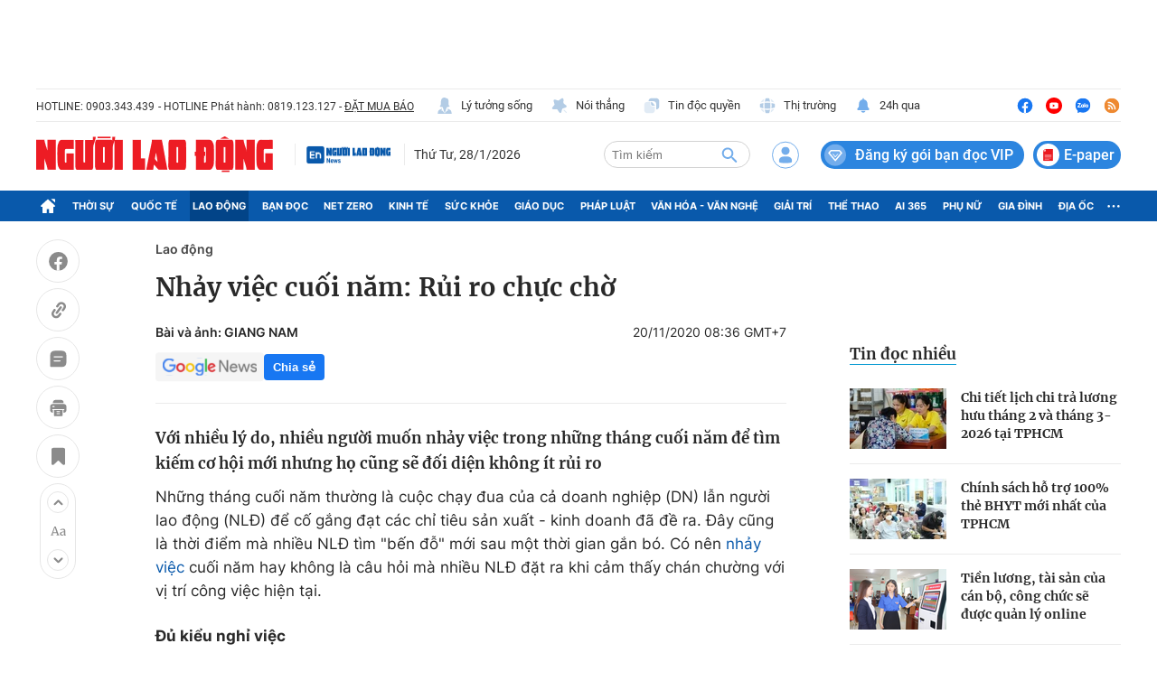

--- FILE ---
content_type: text/html; charset=UTF-8
request_url: https://auto-load-balancer.likr.tw/api/get_client_ip.php
body_size: -136
content:
"3.134.95.169"

--- FILE ---
content_type: text/html; charset=utf-8
request_url: https://nld.com.vn/detail-most-view-1961010.htm
body_size: 1601
content:
<div class="box-category" data-layout="29" data-cd-key=siteid196:highestviewnews:zoneid1961010hour24 data-cd-top=5>
        <div class="box-category-top">
            <h2 class="title-category">
                <a class="box-category-title" href="javascript:;" rel="nofollow" title="Tin đọc nhiều">
                    Tin đọc nhiều
                </a>
            </h2>
        </div>
        <div class="box-category-middle">
                            <div class="box-category-item" data-id="196260126103047603"   >
                    <a class="box-category-link-with-avatar img-resize" href="/chi-tiet-lich-chi-tra-luong-huu-thang-2-va-thang-3-2026-tai-tphcm-196260126103047603.htm" data-newstype="0"
                title="Chi tiết lịch chi trả lương hưu tháng 2 và tháng 3-2026 tại TPHCM"  >
                                    <img data-type="avatar"  
                        src="https://nld.mediacdn.vn/zoom/107_67/291774122806476800/2026/1/26/huu-6-17693978684131418419931-54-0-1334-2048-crop-17693980919371924801320.jpg"
                        alt="Chi tiết lịch chi trả lương hưu tháng 2 và tháng 3-2026 tại TPHCM" loading=lazy
                        class="box-category-avatar">
                            </a>
        
        <div class="box-category-content">
            <h3 class="box-category-title-text">
                <a data-type="title" data-linktype="newsdetail" data-id="196260126103047603"
                    class="box-category-link-title" data-type="0"
                    data-newstype="0" href="/chi-tiet-lich-chi-tra-luong-huu-thang-2-va-thang-3-2026-tai-tphcm-196260126103047603.htm"
                    title="Chi tiết lịch chi trả lương hưu tháng 2 và tháng 3-2026 tại TPHCM"

                   >Chi tiết lịch chi trả lương hưu tháng 2 và tháng 3-2026 tại TPHCM</a>
                </h3>

                
                
                    </div>

        </div>
                            <div class="box-category-item" data-id="196260124191041636"   >
                    <a class="box-category-link-with-avatar img-resize" href="/chinh-sach-ho-tro-100-the-bhyt-moi-nhat-cua-tphcm-196260124191041636.htm" data-newstype="0"
                title="Chính sách hỗ trợ 100% thẻ BHYT mới nhất của TPHCM"  >
                                    <img data-type="avatar"  
                        src="https://nld.mediacdn.vn/zoom/107_67/291774122806476800/2026/1/24/nguoi-gia-17692563983101370688027-0-0-1280-2048-crop-17692565421521200325916.jpg"
                        alt="Chính sách hỗ trợ 100% thẻ BHYT mới nhất của TPHCM" loading=lazy
                        class="box-category-avatar">
                            </a>
        
        <div class="box-category-content">
            <h3 class="box-category-title-text">
                <a data-type="title" data-linktype="newsdetail" data-id="196260124191041636"
                    class="box-category-link-title" data-type="0"
                    data-newstype="0" href="/chinh-sach-ho-tro-100-the-bhyt-moi-nhat-cua-tphcm-196260124191041636.htm"
                    title="Chính sách hỗ trợ 100% thẻ BHYT mới nhất của TPHCM"

                   >Chính sách hỗ trợ 100% thẻ BHYT mới nhất của TPHCM</a>
                </h3>

                
                
                    </div>

        </div>
                            <div class="box-category-item" data-id="196260126083517847"   >
                    <a class="box-category-link-with-avatar img-resize" href="/tien-luong-tai-san-cua-can-bo-cong-chuc-se-duoc-quan-ly-online-196260126083517847.htm" data-newstype="0"
                title="Tiền lương, tài sản của cán bộ, công chức sẽ được quản lý online"  >
                                    <img data-type="avatar"  
                        src="https://nld.mediacdn.vn/zoom/107_67/291774122806476800/2026/1/26/screenshot-2026-01-26-at-083237-17693911692452020086774-61-0-1154-1748-crop-1769391246924415720180.png"
                        alt="Tiền lương, tài sản của cán bộ, công chức sẽ được quản lý online" loading=lazy
                        class="box-category-avatar">
                            </a>
        
        <div class="box-category-content">
            <h3 class="box-category-title-text">
                <a data-type="title" data-linktype="newsdetail" data-id="196260126083517847"
                    class="box-category-link-title" data-type="0"
                    data-newstype="0" href="/tien-luong-tai-san-cua-can-bo-cong-chuc-se-duoc-quan-ly-online-196260126083517847.htm"
                    title="Tiền lương, tài sản của cán bộ, công chức sẽ được quản lý online"

                   >Tiền lương, tài sản của cán bộ, công chức sẽ được quản lý online</a>
                </h3>

                
                
                    </div>

        </div>
                            <div class="box-category-item" data-id="196260127192112786"   >
                    <a class="box-category-link-with-avatar img-resize" href="/bi-thu-thanh-uy-tp-hcm-tran-luu-quang-dong-vien-nguoi-lao-dong-truoc-them-tet-nguyen-dan-196260127192112786.htm" data-newstype="0"
                title="Bí thư Thành ủy TP HCM Trần Lưu Quang động viên người lao động trước thềm Tết Nguyên đán"  >
                                    <img data-type="avatar"  
                        src="https://nld.mediacdn.vn/zoom/107_67/291774122806476800/2026/1/27/z74738725060565ae3f9700902017becda1f670a82071d-17695156099441462596504-122-0-1722-2560-crop-17695164137301436323378.jpg"
                        alt="Bí thư Thành ủy TP HCM Trần Lưu Quang động viên người lao động trước thềm Tết Nguyên đán" loading=lazy
                        class="box-category-avatar">
                            </a>
        
        <div class="box-category-content">
            <h3 class="box-category-title-text">
                <a data-type="title" data-linktype="newsdetail" data-id="196260127192112786"
                    class="box-category-link-title" data-type="0"
                    data-newstype="0" href="/bi-thu-thanh-uy-tp-hcm-tran-luu-quang-dong-vien-nguoi-lao-dong-truoc-them-tet-nguyen-dan-196260127192112786.htm"
                    title="Bí thư Thành ủy TP HCM Trần Lưu Quang động viên người lao động trước thềm Tết Nguyên đán"

                   >Bí thư Thành ủy TP HCM Trần Lưu Quang động viên người lao động trước thềm Tết Nguyên đán</a>
                </h3>

                
                
                    </div>

        </div>
                            <div class="box-category-item" data-id="196260124185324139"   >
                    <a class="box-category-link-with-avatar img-resize" href="/tai-xe-xe-om-roi-nuoc-mat-vi-duoc-tang-xe-may-lam-can-cau-com-196260124185324139.htm" data-newstype="0"
                title="Tài xế xe ôm rơi nước mắt vì được tặng xe máy làm “cần câu cơm”"  >
                                    <img data-type="avatar"  
                        src="https://nld.mediacdn.vn/zoom/107_67/291774122806476800/2026/1/24/820300332517513212-176925518608942320070-115-160-756-1186-crop-17692554480111424484582.jpg"
                        alt="Tài xế xe ôm rơi nước mắt vì được tặng xe máy làm “cần câu cơm”" loading=lazy
                        class="box-category-avatar">
                            </a>
        
        <div class="box-category-content">
            <h3 class="box-category-title-text">
                <a data-type="title" data-linktype="newsdetail" data-id="196260124185324139"
                    class="box-category-link-title" data-type="0"
                    data-newstype="0" href="/tai-xe-xe-om-roi-nuoc-mat-vi-duoc-tang-xe-may-lam-can-cau-com-196260124185324139.htm"
                    title="Tài xế xe ôm rơi nước mắt vì được tặng xe máy làm “cần câu cơm”"

                   >Tài xế xe ôm rơi nước mắt vì được tặng xe máy làm “cần câu cơm”</a>
                </h3>

                
                
                    </div>

        </div>
                    </div>
    </div>
<!--u: 28/01/2026 21:52:26 -->

--- FILE ---
content_type: image/svg+xml
request_url: https://static.mediacdn.vn/nld.com.vn/image/icon-zalo-top-pc.svg
body_size: 1437
content:
<svg width="20" height="20" viewBox="0 0 20 20" fill="none"
     xmlns="http://www.w3.org/2000/svg">
    <g clip-path="url(#clip0_1310_3338)">
        <path
            d="M18.3334 9.66028C18.3334 9.75224 18.3334 9.85128 18.3334 9.94324C18.3126 10.0211 18.2778 10.0989 18.2709 10.1767C18.1181 12.3697 17.2014 14.1948 15.5556 15.5884C13.0417 17.7177 10.1876 18.1705 7.09728 17.1659C6.84728 17.0881 6.64589 17.081 6.40978 17.2084C5.79172 17.5479 5.15283 17.8592 4.52089 18.1775C4.41672 18.2341 4.29867 18.2695 4.15283 18.3332C4.15283 18.1775 4.14589 18.0856 4.15283 17.9936C4.20144 17.3145 4.23617 16.6283 4.29867 15.9492C4.32644 15.6521 4.23617 15.4398 4.02089 15.2347C3.09728 14.3575 2.43061 13.3035 2.06255 12.0796C1.87505 11.4571 1.78478 10.7992 1.65283 10.1555C1.65283 9.78054 1.65283 9.39854 1.65283 9.02361C1.70839 8.71942 1.75005 8.40816 1.82644 8.10397C2.632 4.86401 4.67367 2.86911 7.78478 1.95654C8.23617 1.82213 8.70839 1.75847 9.16672 1.6665C9.70144 1.6665 10.2292 1.6665 10.7639 1.6665C10.8264 1.68773 10.8889 1.7231 10.9584 1.73017C11.9237 1.82213 12.8403 2.0768 13.7084 2.5154C16.0556 3.68971 17.5834 5.53606 18.1389 8.16764C18.2362 8.65575 18.2709 9.16509 18.3334 9.66028ZM6.38894 8.08982C6.21533 8.33034 6.11117 8.4789 6.00006 8.62745C5.39589 9.42683 4.77089 10.2191 4.18755 11.0397C3.85422 11.5066 4.10422 11.9806 4.66672 11.9947C5.57644 12.016 6.49311 12.0018 7.40978 12.0018C7.70144 12.0018 7.89589 11.8603 7.91672 11.542C7.93755 11.2378 7.77783 11.0397 7.4445 11.0185C6.97228 10.9902 6.50006 11.0044 6.02089 11.0044C5.86811 11.0044 5.71533 11.0044 5.47922 11.0044C5.82644 10.5445 6.11811 10.1696 6.39589 9.78054C6.84728 9.16509 7.29172 8.55671 7.71533 7.92004C7.95144 7.56633 7.79867 7.25507 7.39589 7.15603C7.30561 7.13481 7.21533 7.12066 7.12505 7.12066C6.34728 7.11359 5.57644 7.11359 4.79867 7.12066C4.67367 7.12066 4.52089 7.12066 4.43061 7.1914C4.29867 7.29752 4.13894 7.4673 4.13894 7.61585C4.13894 7.75734 4.30561 7.92711 4.43755 8.03323C4.52089 8.10397 4.68061 8.08982 4.80561 8.08982C5.29867 8.08982 5.79172 8.08982 6.38894 8.08982ZM10.2709 11.7047C10.3264 11.7542 10.3751 11.8179 10.4445 11.8603C10.757 12.0796 11.1876 11.924 11.2014 11.542C11.2292 10.7002 11.2292 9.85128 11.2014 9.00238C11.1876 8.62038 10.8056 8.46475 10.4792 8.66283C10.4028 8.71234 10.3334 8.77601 10.2639 8.82553C9.48617 8.36571 8.78478 8.44353 8.29867 9.04483C7.72922 9.74517 7.72228 10.8063 8.27783 11.4925C8.757 12.0867 9.47228 12.1716 10.2709 11.7047ZM14.4306 12.0089C15.382 12.0938 16.1181 11.2237 16.1251 10.3465C16.132 9.30657 15.4653 8.53549 14.507 8.52134C13.4931 8.50012 12.7917 9.20046 12.7639 10.2121C12.7362 11.2166 13.4653 12.0655 14.4306 12.0089ZM11.5209 9.5188C11.5139 9.5188 11.5139 9.5188 11.5209 9.5188C11.5209 10.1342 11.5209 10.7426 11.5209 11.3581C11.5209 11.7684 11.6667 11.9452 11.9931 11.9452C12.3264 11.9452 12.4862 11.7684 12.4931 11.3722C12.5001 10.8204 12.4931 10.2616 12.4931 9.7098C12.4931 9.02361 12.5001 8.34449 12.4862 7.6583C12.4792 7.29044 12.2848 7.10652 11.9862 7.11359C11.6876 7.12066 11.5278 7.31167 11.5278 7.67952C11.5139 8.29497 11.5209 8.90335 11.5209 9.5188Z"
            fill="#1877F2"/>
        <path
            d="M10.2082 10.2688C10.2082 10.7923 9.95125 11.1107 9.52764 11.1107C9.12486 11.1107 8.85403 10.764 8.86097 10.2476C8.86791 9.73827 9.11792 9.43408 9.53458 9.43408C9.97208 9.44116 10.2082 9.7312 10.2082 10.2688Z"
            fill="#1877F2"/>
        <path
            d="M15.1389 10.2759C15.1389 10.7711 14.8542 11.1036 14.4445 11.1036C14.0417 11.1036 13.7639 10.764 13.757 10.2688C13.75 9.79486 14.0556 9.43408 14.4583 9.43408C14.8611 9.43408 15.1389 9.77364 15.1389 10.2759Z"
            fill="#1877F2"/>
    </g>
    <defs>
        <clipPath id="clip0_1310_3338">
            <rect width="16.6667" height="16.6667" fill="white"
                  transform="translate(1.6665 1.6665)"/>
        </clipPath>
    </defs>
</svg>
